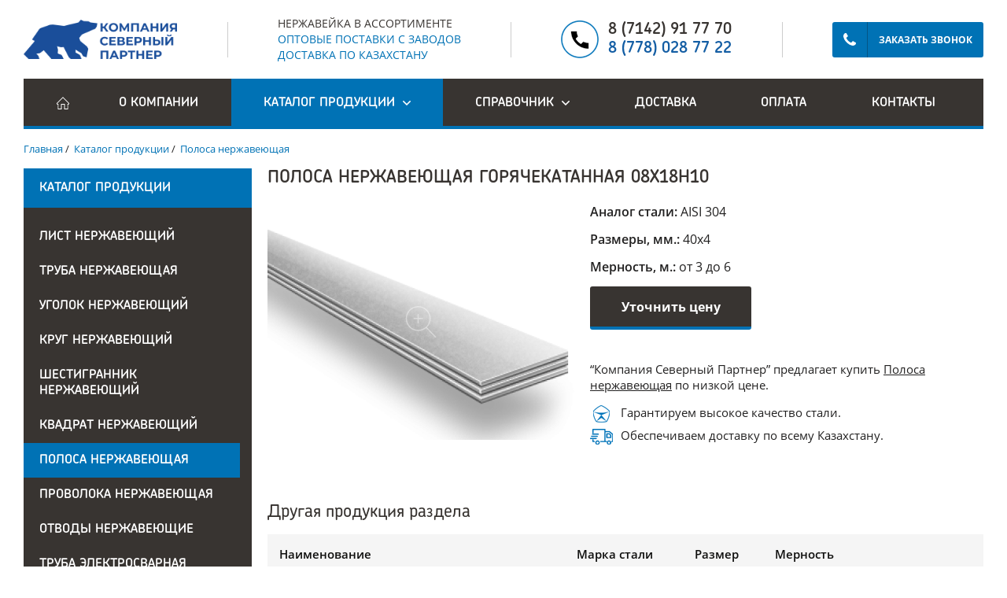

--- FILE ---
content_type: text/html; charset=UTF-8
request_url: https://www.nerzhaveyka.kz/products/polosa-nerzh/item-16911
body_size: 4954
content:
<!DOCTYPE html><html lang="ru">
<head>
<script async="" src="https://www.googletagmanager.com/gtag/js?id=G-2X6MXR9DLB"></script><script>
                    window.dataLayer = window.dataLayer || [];
                    function gtag(){dataLayer.push(arguments);}
                    gtag('js', new Date());

                    gtag('config', 'G-2X6MXR9DLB');
                </script><meta http-equiv="Content-Type" content="text/html; charset=UTF-8">
<meta http-equiv="X-UA-Compatible" content="IE=edge">
<meta name="viewport" content="width=device-width, initial-scale=1">
<link rel="stylesheet" href="/usertpl/css/bundle.min.css" type="text/css">
<link rel="stylesheet" href="/usertpl/css/styles.css?r=2024-11-21" type="text/css">
<title>Полоса нержавеющая (151 / 77 / 107 / 162 / от 3 до 6)</title>
<meta name="description" content="Полоса нержавеющая горячекатанная 08Х18Н10 (40х4 мм) по выгодным ценам с доставкой по всему Казахстану. Продажа металлопроката в ассортименте на сайте!">
</head>
<body>
<div class="mobile">
<div class="mobile_head">
<a class="mobile_logo" href="https://kspartner.kz/" target="_blank"><img src="/usertpl/i/logo.webp" alt=""></a><button class="mobile_toggle js-mobile-toggle"><img src="/usertpl/i/menu.svg" alt=""></button>
</div>
<div class="mobile_content">
<div class="mobile_caption">
<span>НЕРЖАВЕЙКА В АССОРТИМЕНТЕ</span><br>ОПТОВЫЕ ПОСТАВКИ С ЗАВОДОВ<br>ДОСТАВКА ПО КАЗАХСТАНУ
                        </div>
<div class="mobile_menu">
<div class="mobile_menu_item"><a class="mobile_menu_link" href="/">
                                    Главная
                                </a></div>
<div class="mobile_menu_item"><a class="mobile_menu_link" href="/about">О компании</a></div>
<div class="mobile_menu_item">
<div class="mobile_menu_link mobile_menu_link_expand mobile_menu_link_active"><span>Каталог продукции</span></div>
<ul class="mobile_submenu">
<li class="mobile_submenu_item"><a class="mobile_submenu_link" href="/products/list-nerzh">Лист нержавеющий</a></li>
<li class="mobile_submenu_item"><a class="mobile_submenu_link" href="/products/truba">Труба нержавеющая</a></li>
<li class="mobile_submenu_item"><a class="mobile_submenu_link" href="/products/ugolok-nerzh">Уголок нержавеющий</a></li>
<li class="mobile_submenu_item"><a class="mobile_submenu_link" href="/products/krug-nerzh">Круг нержавеющий</a></li>
<li class="mobile_submenu_item"><a class="mobile_submenu_link" href="/products/6grannik-nerzh">Шестигранник нержавеющий</a></li>
<li class="mobile_submenu_item"><a class="mobile_submenu_link" href="/products/kvadrat-nerzh">Квадрат нержавеющий</a></li>
<li class="mobile_submenu_item"><a class="mobile_submenu_link" href="/products/polosa-nerzh">Полоса нержавеющая</a></li>
<li class="mobile_submenu_item"><a class="mobile_submenu_link" href="/products/provoloka">Проволока нержавеющая</a></li>
<li class="mobile_submenu_item"><a class="mobile_submenu_link" href="/products/otvody-nerzh">Отводы нержавеющие</a></li>
<li class="mobile_submenu_item"><a class="mobile_submenu_link" href="/products/truba-electrosvar">Труба электросварная</a></li>
<li class="mobile_submenu_item"><a class="mobile_submenu_link" href="/products/perehody-nerzh">Переходы нержавеющие</a></li>
<li class="mobile_submenu_item"><a class="mobile_submenu_link" href="/products/troyniki">Тройники нержавеющие</a></li>
<li class="mobile_submenu_item"><a class="mobile_submenu_link" href="/products/flants-vorot">Фланцы воротниковые нержавеющие</a></li>
<li class="mobile_submenu_item"><a class="mobile_submenu_link" href="/products/flants-plosk">Фланцы плоские нержавеющие</a></li>
<li class="mobile_submenu_item"><a class="mobile_submenu_link" href="/products/setka">Сетка нержавеющая</a></li>
</ul>
</div>
<div class="mobile_menu_item">
<div class="mobile_menu_link mobile_menu_link_expand"><span>Справочник</span></div>
<ul class="mobile_submenu">
<li class="mobile_submenu_item"><a class="mobile_submenu_link" href="/reference/all">Общая информация</a></li>
<li class="mobile_submenu_item"><a class="mobile_submenu_link" href="/reference/product">О продукции</a></li>
<li class="mobile_submenu_item"><a class="mobile_submenu_link" href="/reference/gost">ГОСТы</a></li>
<li class="mobile_submenu_item"><a class="mobile_submenu_link" href="/reference/aisi">AISI</a></li>
</ul>
</div>
<div class="mobile_menu_item"><a class="mobile_menu_link" href="/delivery">Доставка</a></div>
<div class="mobile_menu_item"><a class="mobile_menu_link" href="/payment">Оплата</a></div>
<div class="mobile_menu_item"><a class="mobile_menu_link" href="/contacts">Контакты</a></div>
</div>
<div class="mobile_phone">
<a href="tel:+77142917770">8 (7142) 91 77 70</a><br><span><a href="tel:+77780287722">8 (778) 028 77 22</a></span>
</div>
<div class="mobile_recall"><div class="buttonx js-modal-open" data-modal="#recall">
<div class="buttonx_image"><img src="/usertpl/i/recall-button.svg" alt=""></div>
<div class="buttonx_text">Заказать звонок</div>
</div></div>
</div>
</div>
<header class="header"><div class="container"><div class="header_wrap">
<a class="header_block logo" href="https://kspartner.kz/" target="_blank"><img src="/usertpl/i/logo.webp" alt=""></a><span class="header_line"></span><div class="header_block caption">
<span>НЕРЖАВЕЙКА В АССОРТИМЕНТЕ</span><br>ОПТОВЫЕ ПОСТАВКИ С ЗАВОДОВ<br>ДОСТАВКА ПО КАЗАХСТАНУ
                            </div>
<span class="header_line"></span><div class="header_block phone"><div class="phone_block">
<a href="tel:+77142917770">8 (7142) 91 77 70</a><br><span><a href="tel:+77780287722">8 (778) 028 77 22</a></span>
</div></div>
<span class="header_line"></span><div class="header_block recall"><div class="buttonx js-modal-open" data-modal="#recall">
<div class="buttonx_image"><img src="/usertpl/i/recall-button.svg" alt=""></div>
<div class="buttonx_text">Заказать звонок</div>
</div></div>
</div></div></header><nav class="menu"><div class="container"><div class="menu_wrap">
<div class="menu_item menu_item_home"><a class="menu_link" href="/"><img src="/usertpl/i/menu-home.svg" alt=""></a></div>
<div class="menu_item"><a class="menu_link" href="/about">О компании</a></div>
<div class="menu_item menu_item_expand">
<a class="menu_link menu_link_expand menu_link_active" href="/products"><span>Каталог продукции</span></a><ul class="submenu">
<li class="submenu_item"><a class="submenu_link" href="/products/list-nerzh">Лист нержавеющий</a></li>
<li class="submenu_item"><a class="submenu_link" href="/products/truba">Труба нержавеющая</a></li>
<li class="submenu_item"><a class="submenu_link" href="/products/ugolok-nerzh">Уголок нержавеющий</a></li>
<li class="submenu_item"><a class="submenu_link" href="/products/krug-nerzh">Круг нержавеющий</a></li>
<li class="submenu_item"><a class="submenu_link" href="/products/6grannik-nerzh">Шестигранник нержавеющий</a></li>
<li class="submenu_item"><a class="submenu_link" href="/products/kvadrat-nerzh">Квадрат нержавеющий</a></li>
<li class="submenu_item"><a class="submenu_link" href="/products/polosa-nerzh">Полоса нержавеющая</a></li>
<li class="submenu_item"><a class="submenu_link" href="/products/provoloka">Проволока нержавеющая</a></li>
<li class="submenu_item"><a class="submenu_link" href="/products/otvody-nerzh">Отводы нержавеющие</a></li>
<li class="submenu_item"><a class="submenu_link" href="/products/truba-electrosvar">Труба электросварная</a></li>
<li class="submenu_item"><a class="submenu_link" href="/products/perehody-nerzh">Переходы нержавеющие</a></li>
<li class="submenu_item"><a class="submenu_link" href="/products/troyniki">Тройники нержавеющие</a></li>
<li class="submenu_item"><a class="submenu_link" href="/products/flants-vorot">Фланцы воротниковые нержавеющие</a></li>
<li class="submenu_item"><a class="submenu_link" href="/products/flants-plosk">Фланцы плоские нержавеющие</a></li>
<li class="submenu_item"><a class="submenu_link" href="/products/setka">Сетка нержавеющая</a></li>
</ul>
</div>
<div class="menu_item menu_item_expand">
<a class="menu_link menu_link_expand" href="/reference"><span>Справочник</span></a><ul class="submenu">
<li class="submenu_item"><a class="submenu_link" href="/reference/all">Общая информация</a></li>
<li class="submenu_item"><a class="submenu_link" href="/reference/product">О продукции</a></li>
<li class="submenu_item"><a class="submenu_link" href="/reference/gost">ГОСТы</a></li>
<li class="submenu_item"><a class="submenu_link" href="/reference/aisi">AISI</a></li>
</ul>
</div>
<div class="menu_item"><a class="menu_link" href="/delivery">Доставка</a></div>
<div class="menu_item"><a class="menu_link" href="/payment">Оплата</a></div>
<div class="menu_item"><a class="menu_link" href="/contacts">Контакты</a></div>
</div></div></nav><main class="main"><div class="inner"><div class="container">
<ul class="way" itemscope="" itemtype="https://schema.org/BreadcrumbList">
<li itemprop="itemListElement" itemscope="" itemtype="https://schema.org/ListItem">
<a itemprop="item" href="/"><span itemprop="name">Главная</span></a><meta itemprop="position" content="1">
</li>
                         /  <li itemprop="itemListElement" itemscope="" itemtype="https://schema.org/ListItem">
<a itemprop="item" href="/products"><span itemprop="name">Каталог продукции</span></a><meta itemprop="position" content="2">
</li>
                         /  <li itemprop="itemListElement" itemscope="" itemtype="https://schema.org/ListItem">
<a itemprop="item" href="/products/polosa-nerzh"><span itemprop="name">Полоса нержавеющая</span></a><meta itemprop="position" content="3">
</li>
</ul>
<div class="catalog">
<div class="catalog_left"><nav class="catalog_menu"><div class="catalog_menu_head"><span>Каталог продукции</span></div>
<ul class="catalog_menu_list">
<li><a class="catalog_menu_link" href="/products/list-nerzh">Лист нержавеющий</a></li>
<li><a class="catalog_menu_link" href="/products/truba">Труба нержавеющая</a></li>
<li><a class="catalog_menu_link" href="/products/ugolok-nerzh">Уголок нержавеющий</a></li>
<li><a class="catalog_menu_link" href="/products/krug-nerzh">Круг нержавеющий</a></li>
<li><a class="catalog_menu_link" href="/products/6grannik-nerzh">Шестигранник нержавеющий</a></li>
<li><a class="catalog_menu_link" href="/products/kvadrat-nerzh">Квадрат нержавеющий</a></li>
<li><a class="catalog_menu_link catalog_menu_link_active" href="/products/polosa-nerzh">Полоса нержавеющая</a></li>
<li><a class="catalog_menu_link" href="/products/provoloka">Проволока нержавеющая</a></li>
<li><a class="catalog_menu_link" href="/products/otvody-nerzh">Отводы нержавеющие</a></li>
<li><a class="catalog_menu_link" href="/products/truba-electrosvar">Труба электросварная</a></li>
<li><a class="catalog_menu_link" href="/products/perehody-nerzh">Переходы нержавеющие</a></li>
<li><a class="catalog_menu_link" href="/products/troyniki">Тройники нержавеющие</a></li>
<li><a class="catalog_menu_link" href="/products/flants-vorot">Фланцы воротниковые нержавеющие</a></li>
<li><a class="catalog_menu_link" href="/products/flants-plosk">Фланцы плоские нержавеющие</a></li>
<li><a class="catalog_menu_link" href="/products/setka">Сетка нержавеющая</a></li>
</ul></nav></div>
<div class="catalog_right">
<h1 class="title">Полоса нержавеющая горячекатанная 08Х18Н10</h1>
<div class="catalog_data">
<div class="wrap">
<div class="catalog_data_image"><a class="catalog_data_image_item zoom" href="/userfiles/dir/1071/full.png" data-fancybox="catalog"><img src="/userfiles/dir/1071/full.png" alt="Полоса нержавеющая горячекатанная 08Х18Н10"></a></div>
<div class="catalog_data_content">
<ul class="catalog_data_list">
<li>
<span>Аналог стали: </span>AISI 304</li>
<li>
<span>Размеры, мм.: </span>40х4</li>
<li>
<span>Мерность, м.: </span>от 3 до 6</li>
</ul>
<div class="catalog_data_button"><button class="button js-modal-open js-catalog" data-modal="#catalog" data-title="Полоса нержавеющая" data-link="/products/polosa-nerzh/item-16911" type="button">Уточнить цену</button></div>
<div class="catalog_data_info">
<p>“Компания Северный Партнер” предлагает купить <a href="/products/polosa-nerzh">Полоса нержавеющая</a> по низкой цене.</p>
<ul>
<li>
<img src="/usertpl/i/catalog-icon1.png" alt="">Гарантируем высокое качество стали.
                            </li>
<li>
<img src="/usertpl/i/catalog-icon2.png" alt="">Обеспечиваем доставку по всему Казахстану.
                            </li>
</ul>
</div>
</div>
</div>
<div class="data_content"></div>
<p class="data_title">Другая продукция раздела</p>
<div class="table catalog_table">
<div class="table_head"><div class="table_item">
<div class="table_cell table_cell_title">Наименование</div>
<div class="table_cell table_cell_item">Марка стали</div>
<div class="table_cell table_cell_item">Размер</div>
<div class="table_cell table_cell_item">Мерность</div>
<div class="table_cell table_cell_button"></div>
</div></div>
<div class="table_body">
<div class="table_item">
<div class="table_cell table_cell_title"><p class="node_title"><a href="/products/polosa-nerzh/item-16923">Полоса нержавеющая горячекатанная</a></p></div>
<div class="table_cell table_cell_item">08Х18Н10</div>
<div class="table_cell table_cell_item">80х6</div>
<div class="table_cell table_cell_item">от 3 до 6</div>
<div class="table_cell table_cell_button"><a class="button table_button" href="/products/polosa-nerzh/item-16923">Подробнее</a></div>
</div>
<div class="table_item">
<div class="table_cell table_cell_title"><p class="node_title"><a href="/products/polosa-nerzh/item-16924">Полоса нержавеющая горячекатанная</a></p></div>
<div class="table_cell table_cell_item">08Х18Н10</div>
<div class="table_cell table_cell_item">80х8</div>
<div class="table_cell table_cell_item">от 3 до 6</div>
<div class="table_cell table_cell_button"><a class="button table_button" href="/products/polosa-nerzh/item-16924">Подробнее</a></div>
</div>
<div class="table_item">
<div class="table_cell table_cell_title"><p class="node_title"><a href="/products/polosa-nerzh/item-16918">Полоса нержавеющая горячекатанная</a></p></div>
<div class="table_cell table_cell_item">08Х18Н10</div>
<div class="table_cell table_cell_item">50х8</div>
<div class="table_cell table_cell_item">от 3 до 6</div>
<div class="table_cell table_cell_button"><a class="button table_button" href="/products/polosa-nerzh/item-16918">Подробнее</a></div>
</div>
<div class="table_item">
<div class="table_cell table_cell_title"><p class="node_title"><a href="/products/polosa-nerzh/item-16903">Полоса нержавеющая горячекатанная</a></p></div>
<div class="table_cell table_cell_item">08Х18Н10</div>
<div class="table_cell table_cell_item">25х3</div>
<div class="table_cell table_cell_item">от 3 до 6</div>
<div class="table_cell table_cell_button"><a class="button table_button" href="/products/polosa-nerzh/item-16903">Подробнее</a></div>
</div>
<div class="table_item">
<div class="table_cell table_cell_title"><p class="node_title"><a href="/products/polosa-nerzh/item-16925">Полоса нержавеющая горячекатанная</a></p></div>
<div class="table_cell table_cell_item">08Х18Н10</div>
<div class="table_cell table_cell_item">80х10</div>
<div class="table_cell table_cell_item">от 3 до 6</div>
<div class="table_cell table_cell_button"><a class="button table_button" href="/products/polosa-nerzh/item-16925">Подробнее</a></div>
</div>
<div class="table_item">
<div class="table_cell table_cell_title"><p class="node_title"><a href="/products/polosa-nerzh/item-16912">Полоса нержавеющая горячекатанная</a></p></div>
<div class="table_cell table_cell_item">08Х18Н10</div>
<div class="table_cell table_cell_item">40х5</div>
<div class="table_cell table_cell_item">от 3 до 6</div>
<div class="table_cell table_cell_button"><a class="button table_button" href="/products/polosa-nerzh/item-16912">Подробнее</a></div>
</div>
<div class="table_item">
<div class="table_cell table_cell_title"><p class="node_title"><a href="/products/polosa-nerzh/item-16915">Полоса нержавеющая горячекатанная</a></p></div>
<div class="table_cell table_cell_item">08Х18Н10</div>
<div class="table_cell table_cell_item">50х4</div>
<div class="table_cell table_cell_item">от 3 до 6</div>
<div class="table_cell table_cell_button"><a class="button table_button" href="/products/polosa-nerzh/item-16915">Подробнее</a></div>
</div>
<div class="table_item">
<div class="table_cell table_cell_title"><p class="node_title"><a href="/products/polosa-nerzh/item-16902">Полоса нержавеющая горячекатанная</a></p></div>
<div class="table_cell table_cell_item">08Х18Н10</div>
<div class="table_cell table_cell_item">20х4</div>
<div class="table_cell table_cell_item">от 3 до 6</div>
<div class="table_cell table_cell_button"><a class="button table_button" href="/products/polosa-nerzh/item-16902">Подробнее</a></div>
</div>
<div class="table_item">
<div class="table_cell table_cell_title"><p class="node_title"><a href="/products/polosa-nerzh/item-16909">Полоса нержавеющая горячекатанная</a></p></div>
<div class="table_cell table_cell_item">08Х18Н10</div>
<div class="table_cell table_cell_item">30х6</div>
<div class="table_cell table_cell_item">от 3 до 6</div>
<div class="table_cell table_cell_button"><a class="button table_button" href="/products/polosa-nerzh/item-16909">Подробнее</a></div>
</div>
<div class="table_item">
<div class="table_cell table_cell_title"><p class="node_title"><a href="/products/polosa-nerzh/item-16908">Полоса нержавеющая горячекатанная</a></p></div>
<div class="table_cell table_cell_item">08Х18Н10</div>
<div class="table_cell table_cell_item">30х5</div>
<div class="table_cell table_cell_item">от 3 до 6</div>
<div class="table_cell table_cell_button"><a class="button table_button" href="/products/polosa-nerzh/item-16908">Подробнее</a></div>
</div>
</div>
</div>
</div>
</div>
</div>
</div></div>
<div class="callback"><div class="container">
<p class="main_title">Остались вопросы?</p>
<p class="main_text">Ответим на вопросы по любой нашей продукции, подберем наиболее подходящие, поможем с выбором, проконсультируем по любым вопросам. Задавайте, мы ждем!</p>
<form class="callback_form"><div class="form_wrap">
<input name="bitrix_id" type="hidden" value="95"><div class="form_group_4 form_input">
<input name="name" type="text" placeholder="Ваше имя"><span class="form_warn">Заполните поле</span>
</div>
<div class="form_group_4 form_input">
<input name="phone" type="text" placeholder="Номер телефона"><span class="form_warn">Заполните поле</span>
</div>
<div class="form_group_4 form_input">
<input name="email" type="text" placeholder="или укажите Email"><span class="form_warn">Заполните поле</span>
</div>
<div class="form_group_4"><button class="buttonx" type="submit"><span class="buttonx_image"><img src="/usertpl/i/callback-button.svg" alt=""></span><span class="buttonx_text">Отправить заявку</span></button></div>
</div></form>
<p class="callback_text"><a class="main-phone" href="tel:+77142917770">8 (7142) <span>91 77 70</span></a></p>
<p class="callback_text">Если неудобно, вы можете <span class="callback_text_dashed js-modal-open" data-modal="#recall">Заказать звонок</span></p>
<p class="callback_text">Приезжайте: <span>Казахстан, г. Костанай, ул. Мауленова, дом 16/2</span></p>
</div></div></main><div style="display: none;"><div itemscope="" itemtype="https://schema.org/LocalBusiness">
<link itemprop="image" href="https://www.nerzhaveyka.kz/userfiles/upload/node/19609/map.jpg">
<div itemprop="name">ТОО «Компания Северный партнер»</div>
<div>Email: <span itemprop="email">info@nerzhaveyka.kz</span>
</div>
<div>Phone: <span itemprop="telephone">+77780287722</span>
</div>
<div>Url: <span itemprop="url">https://www.nerzhaveyka.kz</span>
</div>
<div itemtype="http://schema.org/GeoCoordinates" itemscope="" itemprop="geo">
<meta itemprop="latitude" content="53.215131">
<meta itemprop="longitude" content="63.594309">
</div>
<div itemtype="http://schema.org/PostalAddress" itemscope="" itemprop="address">
<div itemprop="streetAddress">ул. Мауленова, 16/2</div>
<div>
<span itemprop="addressLocality">Костанай</span>, <span itemprop="addressRegion">Костанайская область</span><span itemprop="postalCode">110000</span>
</div>
</div>
</div></div>
<footer class="footer"><div class="container"><div class="footer_wrap">
<div class="footer_block footer_left">
<div class="footer_left_block">
<p class="footer_title">Товарищество с ограниченной ответственностью</p>
<p class="footer_caption">Компания северный партнер</p>
</div>
<div class="footer_left_block">
<p class="footer_text"><a href="tel:+77142917770">8 (7142) 91 77 70</a></p>
<p class="footer_text">Казахстан, г. Костанай, ул. Мауленова, дом 16/2</p>
</div>
</div>
<div class="footer_block">
<p class="footer_text"><a href="/products/list-nerzh">Лист нержавеющий</a></p>
<p class="footer_text"><a href="/products/truba">Труба нержавеющая</a></p>
<p class="footer_text"><a href="/products/ugolok-nerzh">Уголок нержавеющий</a></p>
<p class="footer_text"><a href="/products/krug-nerzh">Круг нержавеющий</a></p>
<p class="footer_text"><a href="/products/6grannik-nerzh">Шестигранник нержавеющий</a></p>
<p class="footer_text"><a href="/products/kvadrat-nerzh">Квадрат нержавеющий</a></p>
<p class="footer_text"><a href="/products/polosa-nerzh">Полоса нержавеющая</a></p>
</div>
<div class="footer_block">
<p class="footer_text"><a href="/products/provoloka">Проволока нержавеющая</a></p>
<p class="footer_text"><a href="/products/otvody-nerzh">Отводы нержавеющие</a></p>
<p class="footer_text"><a href="/products/truba-electrosvar">Труба электросварная</a></p>
<p class="footer_text"><a href="/products/perehody-nerzh">Переходы нержавеющие</a></p>
<p class="footer_text"><a href="/products/troyniki">Тройники нержавеющие</a></p>
<p class="footer_text"><a href="/products/flants-vorot">Фланцы воротниковые нержавеющие</a></p>
<p class="footer_text"><a href="/products/flants-plosk">Фланцы плоские нержавеющие</a></p>
</div>
<div class="footer_block">
<p class="footer_text"><a href="https://laser10.kz/" target="_blank">
                                        Лазерная резка
                                    </a></p>
<p class="footer_text"><a href="/about">О компании</a></p>
<p class="footer_text"><a href="/products">Каталог продукции</a></p>
<p class="footer_text"><a href="/reference">Справочник</a></p>
<p class="footer_text"><a href="/delivery">Доставка</a></p>
<p class="footer_text"><a href="/payment">Оплата</a></p>
<p class="footer_text"><a href="/contacts">Контакты</a></p>
</div>
<div class="footer_block footer_right">
<div class="footer_right_block">
<p class="footer_title">Поделиться в соцсети:</p>
<div class="social">
<a class="social_item" href="https://www.youtube.com/@kspartner10" target="_blank"><img src="/usertpl/i/icon-youtube.svg" alt=""></a><a class="social_item" href="https://www.instagram.com/ks_partner.kz" target="_blank"><img src="/usertpl/i/icon-instagram.svg" alt=""></a>
</div>
</div>
<div class="footer_count"><script src="/usertpl/js/liveinternet.js"></script></div>
<div class="footer_right_block"><p class="footer_text">Разработано в <a href="//smartsite.kz" target="_blank" rel="nofollow">SmartSite</a></p></div>
</div>
</div></div></footer><div class="modal">
<div class="modal_overlay">
<div id="recall" class="modal_block">
<div class="modal_head">
<p class="modal_title">Заказ звонка</p>
<button class="modal_close js-modal-close"><img src="/usertpl/i/modal-close.svg" alt="X"></button>
</div>
<div class="modal_body"><form class="form recall_form"><div class="form_wrap">
<div class="form_group form_input"><input name="name" type="text" placeholder="Как к вам обратиться"></div>
<div class="form_group form_input">
<input class="js-form-validate" name="phone" type="text" placeholder="Номер телефона"><span class="form_warn">Заполните поле</span>
</div>
<div class="form_group form_button"><button class="button" type="submit">Заказать</button></div>
</div></form></div>
</div>
<div id="catalog" class="modal_block">
<div class="modal_head">
<p class="modal_title">Уточнение цены</p>
<button class="modal_close js-modal-close"><img src="/usertpl/i/modal-close.svg" alt="X"></button>
</div>
<div class="modal_body"><form class="form catalog_form">
<input name="link" type="hidden" value=""><div class="form_wrap">
<input name="bitrix_id" type="hidden" value="95"><div class="form_group form_input">
<input class="js-form-validate" name="catalog" type="text" disabled placeholder="Наименование товара"><span class="form_warn">Заполните поле</span>
</div>
<div class="form_group form_input"><input name="name" type="text" placeholder="Как к вам обратиться"></div>
<div class="form_group form_input"><input name="value" type="text" placeholder="Планируемый объем"></div>
<div class="form_group form_input">
<input class="js-form-validate" name="phone" type="text" placeholder="Номер телефона"><span class="form_warn">Заполните поле</span>
</div>
<div class="form_group form_button"><button class="button" type="submit">Заказать</button></div>
</div>
</form></div>
</div>
<div id="message" class="modal_block">
<div class="modal_head">
<p class="modal_title"></p>
<button class="modal_close js-modal-close"><img src="/usertpl/i/modal-close.svg" alt="X"></button>
</div>
<div class="modal_body"><p class="modal_text"></p></div>
</div>
</div>
<div class="modal_loading"><img src="/usertpl/i/modal-loading.svg" alt="Загрузка"></div>
</div>
<div class="scroll"><div class="container">
<div class="scroll_item scroll_item_left"><img src="/usertpl/i/scroll-arrow.svg" alt=""></div>
<div class="scroll_item scroll_item_right"><img src="/usertpl/i/scroll-arrow.svg" alt=""></div>
</div></div>
<script>
                    (function(m,e,t,r,i,k,a){m[i]=m[i]||function(){(m[i].a=m[i].a||[]).push(arguments)};
                    m[i].l=1*new Date();k=e.createElement(t),a=e.getElementsByTagName(t)[0],k.async=1,k.src=r,a.parentNode.insertBefore(k,a)})
                    (window, document, "script", "https://mc.yandex.ru/metrika/tag.js", "ym");

                    ym(45051821, "init", {
                    clickmap:true,
                    trackLinks:true,
                    accurateTrackBounce:true,
                    webvisor:true,
                    trackHash:true
                    });
                </script><noscript><div><img src="https://mc.yandex.ru/watch/45051821" style="position:absolute; left:-9999px;" alt=""></div></noscript>
<script src="//yastatic.net/jquery/3.2.1/jquery.min.js"></script><script src="/usertpl/js/fancybox.min.js"></script><script src="/usertpl/js/owl.carousel.min.js"></script><script src="/usertpl/js/waypoints.min.js"></script><script src="/usertpl/js/countup.min.js"></script><script src="/usertpl/js/scripts.js?r=2025-02-27"></script>
</body>
</html>


--- FILE ---
content_type: image/svg+xml
request_url: https://www.nerzhaveyka.kz/usertpl/i/menu-home.svg
body_size: 705
content:
<?xml version="1.0"?>
<svg xmlns="http://www.w3.org/2000/svg" id="Capa_1" enable-background="new 0 0 512.108 512.108" height="512px" viewBox="0 0 512.108 512.108" width="512px" class=""><g><path d="m466.995 512.054h-160.627v-192.423h-100.627v192.423h-160.628v-192.423c-18.546 0-34.477-10.644-41.573-27.778s-3.359-35.925 9.755-49.039l242.76-242.76 242.76 242.761c13.114 13.113 16.852 31.904 9.755 49.038s-23.027 27.778-41.573 27.778v192.423zm-130.627-30h100.628v-192.423h30c9.299 0 12.957-7.087 13.856-9.259.9-2.172 3.324-9.77-3.251-16.344 0 0-221.547-221.547-221.547-221.547l-221.547 221.547c-6.575 6.575-4.151 14.173-3.251 16.345.899 2.172 4.558 9.259 13.856 9.259h30v192.423h100.628v-192.424h160.627v192.423z" data-original="#000000" class="active-path" data-old_color="#000000" fill="#FFFFFF"/></g> </svg>
